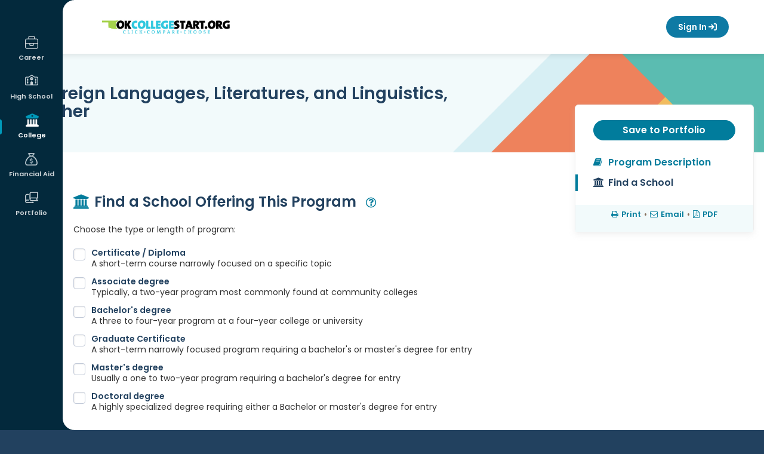

--- FILE ---
content_type: text/html; charset=utf-8
request_url: https://secure.okcollegestart.org/College_Planning/Explore_Programs_and_Majors/Program_Keyword_Search/Program_Keyword_Search.aspx?id=XAP2BPAXfUXAP2FPAXT6RXAP2FPAX1kYnPkblcR3VjgXAP3DPAXXAP3DPAX&screen=3&Type=B
body_size: 27972
content:
<!DOCTYPE HTML PUBLIC "-//W3C//DTD HTML 4.01 Transitional//EN" "http://www.w3.org/TR/html4/loose.dtd">

<html lang="en">
	<head id="xapHtmlHead"><meta charset="utf-8" /><meta http-equiv="X-UA-Compatible" content="IE=edge" /><meta name="viewport" content="width=device-width, initial-scale=1" /><meta id="xapKeywordsMetaTag" name="keywords" content="xap, college, university, degree, major, financial aid, act, sat, psat, scholarships, online application, college application, admission, campus tour" /><meta id="xapDescriptionMetaTag" name="description" content="College advice, college admission applications, pay for college, financial aid, scholarships, apply online for admission, online applications at Xap." /><meta name="robots" content="index,follow" /><meta name="author" content="XAP LCC" /><meta name="copyright" content="Copyright XAP 1997-2024" /><meta name="distribution" content="Global" /><meta http-equiv="content-type" content="text/html; charset=iso-8859-1" /><meta http-equiv="content-language" content="EN" /><meta name="revisit-after" content="15" /><title>
	OKcollegestart - Explore Programs and Majors
</title><link rel="stylesheet" href="https://cdnjs.cloudflare.com/ajax/libs/twitter-bootstrap/3.4.1/css/bootstrap.min.css" integrity="sha512-Dop/vW3iOtayerlYAqCgkVr2aTr2ErwwTYOvRFUpzl2VhCMJyjQF0Q9TjUXIo6JhuM/3i0vVEt2e/7QQmnHQqw==" crossorigin="anonymous" referrerpolicy="no-referrer" /><link rel="stylesheet" href="https://cdnjs.cloudflare.com/ajax/libs/font-awesome/6.7.2/css/all.min.css" integrity="sha512-Evv84Mr4kqVGRNSgIGL/F/aIDqQb7xQ2vcrdIwxfjThSH8CSR7PBEakCr51Ck+w+/U6swU2Im1vVX0SVk9ABhg==" crossorigin="anonymous" referrerpolicy="no-referrer" /><link rel="stylesheet" href="https://cdnjs.cloudflare.com/ajax/libs/font-awesome/5.2.0/css/all.min.css" integrity="sha512-6c4nX2tn5KbzeBJo9Ywpa0Gkt+mzCzJBrE1RB6fmpcsoN+b/w/euwIMuQKNyUoU/nToKN3a8SgNOtPrbW12fug==" crossorigin="anonymous" referrerpolicy="no-referrer" /><link rel="stylesheet" href="https://cdnjs.cloudflare.com/ajax/libs/font-awesome/4.6.1/css/font-awesome.min.css" integrity="sha512-TECBPTD5Db97nlsJ/gGBBv9JLXg172YcGtrl/HHM4x9W++PPKEpHs61ogVd4x2omTgST1dIHoy2HeYWZzcZzHw==" crossorigin="anonymous" referrerpolicy="no-referrer" /><link rel="preconnect" href="https://fonts.googleapis.com">
<link rel="preconnect" href="https://fonts.gstatic.com" crossorigin>
<link href="https://fonts.googleapis.com/css2?family=Montserrat:ital,wght@0,100..900;1,100..900&family=Mulish:ital,wght@0,200..1000;1,200..1000&family=Poppins:wght@400;500;600;700;800&family=Quicksand:wght@300..700&display=swap" rel="stylesheet">

<!-- Google tag (gtag.js) -->
<script async src="https://www.googletagmanager.com/gtag/js?id=G-QGNYEV85DY"></script>
<script>
  window.dataLayer = window.dataLayer || [];
  function gtag(){dataLayer.push(arguments);}
  gtag('js', new Date());

  gtag('config', 'G-QGNYEV85DY');
</script>

<script
src='//fw-cdn.com/11789832/4400458.js'
chat='true' widgetId='1fd5b7b8-1cee-4b2e-b8a9-74e563941887'>
</script><link REL="Stylesheet" type="text/css" media="screen, print" HREF="/Core/1/d4a4dd6f-8938-4093-b8cf-e4032ad47367.style"></link></head>
	<body id="xapHtmlBody">
		<form name="xapHtmlForm" method="post" action="/College_Planning/Explore_Programs_and_Majors/Program_Keyword_Search/Program_Keyword_Search.aspx?id=XAP2BPAXfUXAP2FPAXT6RXAP2FPAX1kYnPkblcR3VjgXAP3DPAXXAP3DPAX&amp;screen=3&amp;Type=B" id="xapHtmlForm">
<div class="aspNetHidden">
<input type="hidden" name="__EVENTTARGET" id="__EVENTTARGET" value="" />
<input type="hidden" name="__EVENTARGUMENT" id="__EVENTARGUMENT" value="" />
<input type="hidden" name="__VIEWSTATE" id="__VIEWSTATE" value="/[base64]/[base64]/[base64]/[base64]/6dMu9Y" />
</div>

<script type="text/javascript">
//<![CDATA[
var theForm = document.forms['xapHtmlForm'];
if (!theForm) {
    theForm = document.xapHtmlForm;
}
function __doPostBack(eventTarget, eventArgument) {
    if (!theForm.onsubmit || (theForm.onsubmit() != false)) {
        theForm.__EVENTTARGET.value = eventTarget;
        theForm.__EVENTARGUMENT.value = eventArgument;
        theForm.submit();
    }
}
//]]>
</script>


<script src="/WebResource.axd?d=OCoy1elxyz-zmmjybQcsuw2&amp;t=638901521280000000" type="text/javascript"></script>


<script src="/Common/Javascript/jquery-3.7.1.js" type="text/javascript"></script>
<script src="/Common/Javascript/thickbox.js" type="text/javascript"></script>
<script src="/ScriptResource.axd?d=MuO6x5qMFq267XlT3kpRcFyLULxkegnSeomnRSRcvRHDZ-ywabOpmksu3ZnYzse02Ykw4egkXwu1kteefWAObg2&amp;t=fffffffff2f92c66" type="text/javascript"></script>
<script src="/ScriptResource.axd?d=cOY6it8Xz57FEeChJZfySNhUdgqgQkdcYDeHEO8kIWRxc534eYqH4ltOGeACp6dr0&amp;t=397b6a7" type="text/javascript"></script>
<script src="/ScriptResource.axd?d=cOY6it8Xz57FEeChJZfySNhUdgqgQkdcYDeHEO8kIWQ1xKTJffS4VWmF4MDLgL1C0&amp;t=397b6a7" type="text/javascript"></script>
<script type="text/javascript">
//<![CDATA[
function WebForm_OnSubmit() {
if (typeof(ValidatorOnSubmit) == "function" && ValidatorOnSubmit() == false) return false;
return true;
}
//]]>
</script>

<div class="aspNetHidden">

	<input type="hidden" name="__VIEWSTATEGENERATOR" id="__VIEWSTATEGENERATOR" value="CA0B0334" />
	<input type="hidden" name="__EVENTVALIDATION" id="__EVENTVALIDATION" value="/wEdAFCIudZVDLlQUgbUTe3HskGe0Ja4XAEVw0UFuevexnJo1g/s1ZCqhewSK+saFDkk/PkjQfJImoE+FIhClCQnBq1HJD+9v2texMme1zmzlVSgfOdf7GlLF+VbtY4eq6ZreoCLCZ5vAoKyRxmnoNLTk+D/jtRvlMfUOlvmuBFcCeqCDe+d4C818f9xeG2qtePEECJclwmFsqQ5cVCx107Rn2GEZgQMsHR22gaZF3bfeBMzH/fHbn8HKCjsdIa2EfnDzKp5P9Zm3dqF2SLlutmm/47SMAq0AwAKTT+XU3a8VWOId2YUe9ekA+1caIQu3Gc9UsvF5f6BMKWAvqhm2d/PWnr40j4Suqk/HeYK2OOp1aicOYaLuKlx85UmW9B7knxWLScYXX1mYEYrdSvtuiEuHRVtF2chOWC1Io4y7A8ekPof2se7p/kcrlJYO7lXlc5Hn/k2m93W3RHFuml4aCLLLcK5TsxzayBS0VaGII8ATo9O2eNo5ZsEpXoxyVLXu+m25l5NaMrFEknR6A8rJhKAv4XSk2mL8t8JTmvLOuJ4tmWJtefoV8pA9xC/Pg4E/JzJqDSLLZ2B/zDrM9Xjy8pMyd22XyxEewdTj3sEuR0c60J/K9NqmmDy98g8cxrPkHBT0EEduYhZFuVy7l0e4X4ReB/j+Y+V2DZ+2gg+s38hzndW0xFuZOO+r38LcYVaSJ6ipFVsWpwCD954XmOWvNXKApxpl4yw6sSIWnZXNFippfDLbIXk+ggXe+fhND6ImW8/VHB4mhRRrsxJ5KRRVgBNMm9FDoBXCPM+KGDUK9G5hpv5vvIl3sBW13Jyp43FvHBRC2F/vKJm191uVn0WvmHdqFI+/jHyS9Wm7G34XSlXQmM9NGQfBW9cXWy127dIZVlveqe15vKN2lfMdWKxnxTED97MCo9aclOoQv0tg9znaiGNo+x3bDze1dyNnDcSqFttATHGpf5K8XpHe1D/WLvGZ5XQFYDuIVy0lSj3wgvJQkv9DKDFJz6MlIOoDg5C2kjj2BKUYBdMD+J2hpNJrV8eLy9B+G5ncdWCy0mBWvaRiAZs/LmOzQ1vG3OLvYR9J7jyHbopX2wBIgn0A6PrrX0zC1wfKCIt1YHm2UdKOnPcVhMs2TI6PWU8dVFMagZWVXnsyQSkO1R3cmZJHR0BE7j/7tfu0QEtFU87m4SKIys7M1nfSEdDZykoXcxwVyTXutKyh826Bu+sAvMNJqAp1oFGtXKQ6TU/iBZdnUNjS/fHPoRSGV6LaACAaQKf8qndyi10vbmH39NyF25PPC3XcpJYGwMbz8gY77bAt3RZPVUQ/1HT9AtF/cqAvH40oyDF6XtfciatMfBQ30adrJBITB83GY3MV1v87kGlz2cKAteaueuyRPn7sAWVkdAwfc/RaRTkcL5ygWu+xM+hl1f6QF8OWXg12Y71yjAoyLeI3QRtchG5IYtjwPDvy782rYkyZoybGtH8sFVBx1LAYJPxezOV24jgHhIq2CdWeBFxnqnIFzQB93S3rhC+ANEBWksJNCxtFu6v3bzs4nn4EX/fbB9SzGBbD1N5ywYE+az9G39GqZuzjMfuWk33UZudBeJ4Tvl9d5BM1GtnHxjKffAHVO6tHIyeND4lEoTcCFjbdDJ51mfPJdHnbZPCJADgwV+N3z4zzTkeJcbDYdLlI9mICMdPcejRvy7Zps1A+QUoNtLV7vqA7Pzd0FxT7lKGVCqI8b9HNv0o8G9Z" />
</div>
        <script type="text/javascript">
//<![CDATA[
Sys.WebForms.PageRequestManager._initialize('xapScriptManager', 'xapHtmlForm', ['tctl94$ctl00$ctl00$updatePanel',''], [], [], 600, '');
//]]>
</script>

			<div id="page">

    <!-- fixed left nav -->

<aside id="mobile-menu" class="left-menu collapse nav-collapse 
">
    <div class="menu-wrap parent-user">
        <button type="button" class="mobile-menu-parent">User Menu</button>
        <ul class="sub-menu">
            

<span id="ctl28_lblUserInfo"></span>
<li><a href="/Your_Portfolio/Your_Profile/Your_Profile_-_The_Basics.aspx#basics-1">This is me</a></li>
            <li><a href="/Your_Portfolio/Index/Grant_Access_Parent_Invitation.aspx">Family Connections</a></li>
            <li><a href="/Your_Portfolio/Communication_Log#/">Communication log</a></li>
            <li><a href="/Your_Portfolio/Index/Merge_Accounts.aspx">Merge Accounts</a></li>
            <li><a href="/Your_Portfolio/Your_Profile/Your_Profile_-_Account_Access_Activity.aspx">Account Activity</a></li>
        </ul>
    </div>

    <!-- Mobile Navigation -->
    <div class="menu-2">
  <div class="menu-wrap" aria-haspopup="true" aria-expanded="false">
    <button class="mobile-menu-parent" type="button" id="Career" aria-controls="Career-submenu">
      <span>Career</span>
    </button>
    <ul class="sub-menu" id="Career-submenu" role="menu" aria-hidden="true">
      <li>
        <a href="/Career_Planning/Career_Planning.aspx" role="menuitem">Career Planning</a>
      </li>
      <li>
        <a href="/Career_Planning/Learn_About_Yourself/_default.aspx" role="menuitem">Learn About Yourself</a>
      </li>
      <li>
        <a href="/Career_Planning/Explore_Careers/_default.aspx" role="menuitem">Explore Careers</a>
      </li>
      <li>
        <a href="/Career_Planning/Get_a_Job/_default.aspx" role="menuitem">Get a Job</a>
      </li>
    </ul>
  </div>
  <div class="menu-wrap" aria-haspopup="true" aria-expanded="false">
    <button class="mobile-menu-parent" type="button" id="HighSchool" aria-controls="HighSchool-submenu">
      <span>High School</span>
    </button>
    <ul class="sub-menu" id="HighSchool-submenu" role="menu" aria-hidden="true">
      <li>
        <a href="/High_School_Planning/High_School_Planning.aspx" role="menuitem">High School Planning</a>
      </li>
      <li>
        <a href="/High_School_Planning/Your_Plan_of_Study/_default.aspx" role="menuitem">Plan of Study</a>
      </li>
      <li>
        <a href="/High_School_Planning/High_School_Planning_Timeline/_default.aspx" role="menuitem">High School Planning Timeline</a>
      </li>
      <li>
        <a href="/High_School_Planning/Succeeding_In_High_School/_default.aspx" role="menuitem">Succeeding In High School</a>
      </li>
      <li>
        <a href="/High_School_Planning/Summer_Academies/_default.aspx" role="menuitem">Summer Academies</a>
      </li>
    </ul>
  </div>
  <div class="menu-wrap active" aria-haspopup="true" aria-expanded="false">
    <button class="mobile-menu-parent" type="button" id="College" aria-controls="College-submenu">
      <span>College</span>
    </button>
    <ul class="sub-menu" id="College-submenu" role="menu" aria-hidden="true">
      <li>
        <a href="/College_Planning/College_Planning.aspx" role="menuitem">College Planning</a>
      </li>
      <li>
        <a href="/College_Planning/Explore_Schools/_default.aspx" role="menuitem">Explore Schools</a>
      </li>
      <li>
        <a href="/College_Planning/Explore_Programs_and_Majors/_default.aspx" role="menuitem">Explore Programs and Majors</a>
      </li>
      <li>
        <a href="/College_Planning/Prepare_for_College/_default.aspx" role="menuitem">Prepare for College</a>
      </li>
      <li>
        <a href="/College_Planning/Test_Prep/_default.aspx" role="menuitem">Test Prep</a>
      </li>
      <li>
        <a href="/College_Planning/Applications_and_Transcripts/_default.aspx" role="menuitem">Get to College</a>
      </li>
    </ul>
  </div>
  <div class="menu-wrap" aria-haspopup="true" aria-expanded="false">
    <button class="mobile-menu-parent" type="button" id="FinancialAid" aria-controls="FinancialAid-submenu">
      <span>Financial Aid</span>
    </button>
    <ul class="sub-menu" id="FinancialAid-submenu" role="menu" aria-hidden="true">
      <li>
        <a href="/Financial_Aid_Planning/Financial_Aid_Planning.aspx" role="menuitem">Financial Aid Planning</a>
      </li>
      <li>
        <a href="/Financial_Aid_Planning/Financial_Aid_101/_default.aspx" role="menuitem">Financial Aid 101</a>
      </li>
      <li>
        <a href="/Financial_Aid_Planning/Afford_College/_default.aspx" role="menuitem">Making College More Affordable</a>
      </li>
      <li>
        <a href="/Financial_Aid_Planning/Financial_Aid_Calculators/_default.aspx" role="menuitem">Calculators</a>
      </li>
      <li>
        <a href="/Financial_Aid_Planning/Scholarships/_default.aspx" role="menuitem">Scholarships</a>
      </li>
      <li>
        <a href="/Financial_Aid_Planning/FinAid_Planning_Timeline.aspx" role="menuitem">Financial Aid Planning Timeline</a>
      </li>
      <li>
        <a href="/Financial_Aid_Planning/FinAid_Wizard.aspx" role="menuitem">Financial Aid Wizard</a>
      </li>
      <li>
        <a href="/Financial_Aid_Planning/Financial_Fitness/_default.aspx" role="menuitem">Financial Fitness</a>
      </li>
    </ul>
  </div>
  <div class="menu-wrap" aria-haspopup="true" aria-expanded="false">
    <button class="mobile-menu-parent" type="button" id="Portfolio" aria-controls="Portfolio-submenu">
      <span>Portfolio</span>
    </button>
    <ul class="sub-menu" id="Portfolio-submenu" role="menu" aria-hidden="true">
      <li>
        <a href="/Your_Portfolio/StartPage.aspx" role="menuitem">Your Portfolio</a>
      </li>
      <li>
        <a href="/Your_Portfolio/Career_Planning/_default.aspx" role="menuitem">Career Planning</a>
      </li>
      <li>
        <a href="/Your_Portfolio/High_School_Planning/_default.aspx" role="menuitem">High School Planning</a>
      </li>
      <li>
        <a href="/Your_Portfolio/College_Planning/_default.aspx" role="menuitem">College Planning</a>
      </li>
      <li>
        <a href="/Your_Portfolio/Financial_Aid_Planning/_default.aspx" role="menuitem">Financial Aid Planning</a>
      </li>
      <li>
        <a href="/Your_Portfolio/Your_Profile/_default.aspx" role="menuitem">Your Profile</a>
      </li>
      <li>
        <a href="/Your_Portfolio/Your_Journal/_default.aspx" role="menuitem">Your Journal</a>
      </li>
      <li>
        <a href="/Your_Portfolio/Explore360.aspx" role="menuitem">Explore360</a>
      </li>
    </ul>
  </div>
</div><!-- Main Navigation -->
    <div class="menu-1">
  <div class="menu-wrap" aria-haspopup="true" aria-expanded="false">
    <a href="/Career_Planning/_default.aspx" class="menu-item" id="Career" aria-controls="Career-submenu">
      <span>Career</span>
    </a>
    <ul class="sub-menu" id="Career-submenu" role="menu" aria-hidden="true">
      <li>
        <a href="/Career_Planning/Career_Planning.aspx" role="menuitem">Career Planning</a>
      </li>
      <li>
        <a href="/Career_Planning/Learn_About_Yourself/_default.aspx" role="menuitem">Learn About Yourself</a>
      </li>
      <li>
        <a href="/Career_Planning/Explore_Careers/_default.aspx" role="menuitem">Explore Careers</a>
      </li>
      <li>
        <a href="/Career_Planning/Get_a_Job/_default.aspx" role="menuitem">Get a Job</a>
      </li>
    </ul>
  </div>
  <div class="menu-wrap" aria-haspopup="true" aria-expanded="false">
    <a href="/High_School_Planning/_default.aspx" class="menu-item" id="HighSchool" aria-controls="HighSchool-submenu">
      <span>High School</span>
    </a>
    <ul class="sub-menu" id="HighSchool-submenu" role="menu" aria-hidden="true">
      <li>
        <a href="/High_School_Planning/High_School_Planning.aspx" role="menuitem">High School Planning</a>
      </li>
      <li>
        <a href="/High_School_Planning/Your_Plan_of_Study/_default.aspx" role="menuitem">Plan of Study</a>
      </li>
      <li>
        <a href="/High_School_Planning/High_School_Planning_Timeline/_default.aspx" role="menuitem">High School Planning Timeline</a>
      </li>
      <li>
        <a href="/High_School_Planning/Succeeding_In_High_School/_default.aspx" role="menuitem">Succeeding In High School</a>
      </li>
      <li>
        <a href="/High_School_Planning/Summer_Academies/_default.aspx" role="menuitem">Summer Academies</a>
      </li>
    </ul>
  </div>
  <div class="menu-wrap active" aria-haspopup="true" aria-expanded="false">
    <a href="/College_Planning/_default.aspx" class="menu-item" id="College" aria-controls="College-submenu">
      <span>College</span>
    </a>
    <ul class="sub-menu" id="College-submenu" role="menu" aria-hidden="true">
      <li>
        <a href="/College_Planning/College_Planning.aspx" role="menuitem">College Planning</a>
      </li>
      <li>
        <a href="/College_Planning/Explore_Schools/_default.aspx" role="menuitem">Explore Schools</a>
      </li>
      <li>
        <a href="/College_Planning/Explore_Programs_and_Majors/_default.aspx" role="menuitem">Explore Programs and Majors</a>
      </li>
      <li>
        <a href="/College_Planning/Prepare_for_College/_default.aspx" role="menuitem">Prepare for College</a>
      </li>
      <li>
        <a href="/College_Planning/Test_Prep/_default.aspx" role="menuitem">Test Prep</a>
      </li>
      <li>
        <a href="/College_Planning/Applications_and_Transcripts/_default.aspx" role="menuitem">Get to College</a>
      </li>
    </ul>
  </div>
  <div class="menu-wrap" aria-haspopup="true" aria-expanded="false">
    <a href="/Financial_Aid_Planning/_default.aspx" class="menu-item" id="FinancialAid" aria-controls="FinancialAid-submenu">
      <span>Financial Aid</span>
    </a>
    <ul class="sub-menu" id="FinancialAid-submenu" role="menu" aria-hidden="true">
      <li>
        <a href="/Financial_Aid_Planning/Financial_Aid_Planning.aspx" role="menuitem">Financial Aid Planning</a>
      </li>
      <li>
        <a href="/Financial_Aid_Planning/Financial_Aid_101/_default.aspx" role="menuitem">Financial Aid 101</a>
      </li>
      <li>
        <a href="/Financial_Aid_Planning/Afford_College/_default.aspx" role="menuitem">Making College More Affordable</a>
      </li>
      <li>
        <a href="/Financial_Aid_Planning/Financial_Aid_Calculators/_default.aspx" role="menuitem">Calculators</a>
      </li>
      <li>
        <a href="/Financial_Aid_Planning/Scholarships/_default.aspx" role="menuitem">Scholarships</a>
      </li>
      <li>
        <a href="/Financial_Aid_Planning/FinAid_Planning_Timeline.aspx" role="menuitem">Financial Aid Planning Timeline</a>
      </li>
      <li>
        <a href="/Financial_Aid_Planning/FinAid_Wizard.aspx" role="menuitem">Financial Aid Wizard</a>
      </li>
      <li>
        <a href="/Financial_Aid_Planning/Financial_Fitness/_default.aspx" role="menuitem">Financial Fitness</a>
      </li>
    </ul>
  </div>
  <div class="menu-wrap" aria-haspopup="true" aria-expanded="false">
    <a href="/Your_Portfolio/_default.aspx" class="menu-item" id="Portfolio" aria-controls="Portfolio-submenu">
      <span>Portfolio</span>
    </a>
    <ul class="sub-menu" id="Portfolio-submenu" role="menu" aria-hidden="true">
      <li>
        <a href="/Your_Portfolio/StartPage.aspx" role="menuitem">Your Portfolio</a>
      </li>
      <li>
        <a href="/Your_Portfolio/Career_Planning/_default.aspx" role="menuitem">Career Planning</a>
      </li>
      <li>
        <a href="/Your_Portfolio/High_School_Planning/_default.aspx" role="menuitem">High School Planning</a>
      </li>
      <li>
        <a href="/Your_Portfolio/College_Planning/_default.aspx" role="menuitem">College Planning</a>
      </li>
      <li>
        <a href="/Your_Portfolio/Financial_Aid_Planning/_default.aspx" role="menuitem">Financial Aid Planning</a>
      </li>
      <li>
        <a href="/Your_Portfolio/Your_Profile/_default.aspx" role="menuitem">Your Profile</a>
      </li>
      <li>
        <a href="/Your_Portfolio/Your_Journal/_default.aspx" role="menuitem">Your Journal</a>
      </li>
      <li>
        <a href="/Your_Portfolio/Explore360.aspx" role="menuitem">Explore360</a>
      </li>
    </ul>
  </div>
</div>

<span id="ctl46_lblUserInfo"></span>
<a class="btn-sign-out" href="/Career/Home/LogOff"><i class="fa-solid fa-arrow-right-from-bracket" aria-hidden="true"></i> Sign Out</a>
</aside>
<!-- end left nav -->
<!-- sticky header -->
<header class="header-outer">

    <!-- top rounded corner -->
    <svg class="rounded-top" width="20" height="20">
        <!-- White background -->
        <rect width="20" height="20" fill="white"></rect>

        <!-- Navy quarter circle in the top-right corner -->
        <path d="M20,0 A20,20 0 0,0 0,20 L0,0 Z" fill="#00293d"></path>
    </svg>

    <div class="header-inner responsive-wrapper">
        <a href="\" class="header-logo">
            <span class="sr-only">
                OKcollegestart</span>
        </a>
        <nav class="header-navigation">

            <!-- language -->
            <div id="languagebox">
                <script>
    function changeGoogleStyles() {
        if (($goog = $('.skiptranslate').contents().find('body')).length) {
            var stylesHtml = '<style>' + '.VIpgJd-ZVi9od-vH1Gmf {' + 'max-width:100% !important;' + 'overflow:scroll !important;' + 'box-sizing:border-box !important;' + 'height:auto !important;' + '}' + '</style>';
            $goog.prepend(stylesHtml);
        } else {
            setTimeout(changeGoogleStyles, 50);
        }
    }
    changeGoogleStyles();
</script>
<div id="google_translate_element"></div>
<script type="text/javascript">
function googleTranslateElementInit() {
  new google.translate.TranslateElement({pageLanguage: 'en', layout: google.translate.TranslateElement.InlineLayout.SIMPLE, autoDisplay: false}, 'google_translate_element');
}
</script>
<script type="text/javascript" src="//translate.google.com/translate_a/element.js?cb=googleTranslateElementInit"></script></div>

            <!-- Dashboard -->
            <!-- Signed in/out templates-->
            <!-- mobile menu button -->
<a id="mobile-menu-toggle" href="#mobile-menu" role="button" data-toggle="collapse" aria-expanded="false" aria-controls="mobile-menu" class="collapsed signed-out"><span class="menu-icon"></span><span class="sr-only">Mobile Menu Button</span></a>
<!-- end mobile menu button -->

<a class="btn btn-primary btn-sign-in" href="javascript:goToLogon();" onmouseover="window.status='Sign In';return true;" onfocus="window.status='Sign In';return true;">Sign In <i class="fa-solid fa-arrow-right-to-bracket" aria-hidden="true"></i></a>

<script type="text/javascript">
function goToLogon()
{
	if (location.pathname.indexOf('Sign_Out') > -1) {
		location = '/Home/Sign_In/Logon.aspx?nextpage=/';
	} else {
		location = '/Home/Sign_In/Logon.aspx?nextpage=' + encodeURIComponent(location.pathname+location.search);
	}
}
</script></nav>
    </div>
</header>
<!-- end sticky header -->

<script type="text/javascript">

    // open and closs mobile menu
    $("#mobile-menu-toggle").on('click', function () {
        event.preventDefault();
        if ($(this).hasClass('collapsed')) {
            $(this).addClass('close-menu');
            $(".user-menu").addClass("user-menu-mobile");
        } else {
            $(this).removeClass('close-menu');
            $(".user-menu").removeClass("user-menu-mobile");
        }
    });

    // mobile menu accordion functionality
    $(".mobile-menu-parent").on("click", function () {
        const $this = $(this);

        // Close all sub-menus except the one being toggled
        $(".mobile-menu-parent").not($this).removeClass("open");
        $(".mobile-menu-parent").not($this).next(".sub-menu").slideUp();

        // Toggle current one
        $this.toggleClass("open");
        $this.next(".sub-menu").slideToggle();
    });

    careerPlanning = $("#navigation > #CareerPlanning");
    subNav = $("#subnavigation");
    subNavContent = $(subNav).html();
    menuItems = [
        "CareerPlanning",
        "HighSchoolPlanning",
        "CollegePlanning",
        "FinancialAidPlanning",
        "YourPortfolio",
    ];
    if (window.innerWidth < 640) {
        $.each(menuItems, function (key, item) {
            if ($("#" + item).hasClass("selected")) {
                $("#subnavigation").addClass(item + "Sub");
            }
            if ($(subNav).hasClass(item + "Sub") && !$("#" + item).hasClass("hasSub")) {
                $("#" + item).append("<ul>" + subNav.html() + "</ul>");
                $("#" + item).addClass("hasSub");
                subNav.remove();
            }
        });
    }
    $(window).resize(function () {
        subNav = $("#subnavigation");
        if (window.innerWidth < 640) {
            $.each(menuItems, function (key, item) {
                if ($("#" + item).hasClass("selected")) {
                    $("#subnavigation").addClass(item + "Sub");
                }
                if ($(subNav).hasClass(item + "Sub") && !$("#" + item).hasClass("hasSub")) {
                    $("#" + item).append("<ul>" + subNav.html() + "</ul>");
                    $("#" + item).addClass("hasSub");
                    subNav.remove();
                }
            });
        }
        if (window.innerWidth > 641) {
            $.each(menuItems, function (key, item) {
                if ($("#" + item).hasClass("selected")) {
                    $("#subnavigation").addClass(item + "Sub");
                }
                if ($("#" + item).hasClass("hasSub")) {
                    $("#" + item).find("ul").remove();
                    $("#" + item).removeClass('hasSub');
                    $("#primarynav").append("<ul id='subnavigation' class='" + item + "Sub'>" +
                        subNavContent + "</ul>");
                }
            });
        }
        // changes the height of the fixed nav for responsive
        if (window.innerWidth < 917) {
            $("#mobile-menu").css("height", "150px");
        } else {
            $("#mobile-menu").css("height", "100vh");
        }
    });

    $(function () {
        $('[data-toggle="tooltip"]').tooltip();

        // changes the height of the fixed nav for responsive
        if ($(window).width() < 917) {
            $("#mobile-menu").css("height", "150px");
        }
    })

    //user widget position function
    function updateUserwayPosition() {
        if ($(window).width() <= 917) {
            $("body .uwy.userway_p1 .userway_buttons_wrapper").attr("style", "top: 13px !important;");
        } else {
            if ($(window).scrollTop() === 0) {
                $("body .uwy.userway_p1 .userway_buttons_wrapper").attr("style", "top: 22px !important;");
            } else {
                $("body .uwy.userway_p1 .userway_buttons_wrapper").attr("style", "top: 13px !important;");
            }
        }
    }

    // Wait until the userway element exists in the DOM
    function waitForUserwayAndInit() {
        var $userway = $("body .uwy.userway_p1 .userway_buttons_wrapper");
        if ($userway.length) {
            updateUserwayPosition();
        } else {
            setTimeout(waitForUserwayAndInit, 100); // Retry every 100ms until it exists
        }
    }

    // Run on page load (after DOM is ready)
    $(document).ready(function () {
        waitForUserwayAndInit();
    });

    // Run on scroll and resize
    $(window).on("scroll resize", function () {
        updateUserwayPosition();
    });

</script><div class="page-wrap">

        <!-- bottom rounded corner -->
        <svg class="rounded-bottom" width="20" height="20">
            <rect width="20" height="20" fill="transparent" />
            <path d="M20,20 A20,20 0 0,1 0,0 L0,20 Z" fill="#00293d" />
        </svg>

        <div class="content-wrapper">
            <div class="grid-container">
                <div id="main">
    <main id="main-content" class="no-sidebar">
        <div id="mainpanel">
            <!-- <div id="siteBreadCrumbs">
  <span>
    <a href="/">Home</a>
  </span>
  <span>
    <a href="/College_Planning/_default.aspx">College</a>
  </span>
  <span class="currentScreen">Explore Programs and Majors</span>
</div>-->


<style type="text/css">
    /*Profile Styles*/#explorePrograms h4
    {
        font: bold 11pt helvetica, arial, sans-serif;
        color: #18869C;
        text-decoration: none;
        margin: 0;
        border-bottom: 1px solid #f0f0f0;
        text-transform: uppercase;
    }
    #explorePrograms h5
    {
        font: bold 11pt helvetica, arial, sans-serif;
        color: #736552;
        text-decoration: none;
        margin: 0;
    }
    #explorePrograms .subheadingsmall
    {
        font: bold 12px helvetica, arial, sans-serif;
        color: #FF3800;
        padding: 4px 0;
    }
    #explorePrograms ul
    {
        padding-left: 15px;
        color: #736552;
    }
    #explorePrograms .dataGrid
    {
        width: 98%;
    }
    .interfaceSelectList
    {
        width: 165px;
        border: 1px solid #BDEFFF;
        background-color: #EFFBFF;
        color: #666;
        padding: 2px;
        margin: 0 0 5px 5px;
        font-size: 10px;
    }
    .inPortfolio
    {
        background: transparent url(/images/transitions/icons/check.gif) 0 0 no-repeat;
        padding-left: 20px;
    }
</style>

<script type="text/javascript">
function openApplyToSchool(strUrl)
{
    applyToSchoolWindow = window.open(strUrl,'ApplyToSchoolWindow','toolbar=no,location=no,directories=no,status=no,menubar=no,scrollbars=yes,resizable=yes,width=600,height=500');
    applyToSchoolWindow.focus();
}
</script>

<style type="text/css">
    .inPortfolio
    {
        background-image: url(/images/transitions/icons/check.gif);
        background-repeat: no-repeat;
        padding-left: 20px;
        border: 0;
    }
    .profileInsiderInfo
    {
        background-image: url(/images/transitions/icons/overqualified.gif);
        background-repeat: no-repeat;
        padding-left: 20px;
        border: 0;
    }
    .onlyInsiderInfo
    {
        background-image: url(/images/transitions/icons/underqualified.gif);
        background-repeat: no-repeat;
        padding-left: 20px;
        border: 0;
    }
</style>






<script>
    <!-- hero banner & sticky menu fixes -->
    $("#mainpanel").removeAttr('id');
    $("#page").css('overflow-x', 'unset')
</script>

<style>

    /* new*/
    .profile-wrap.hero-regular .profile-hero {
        height:165px;
    }
    .profile-wrap.hero-regular .profile-hero .hero-content {
        margin:0;
    }
    .profile-wrap.hero-regular .profile-hero h2 {
        height: 165px;
        display: table-cell;
        vertical-align: middle;
    }
    .profile-wrap.hero-regular .profile-hero:after {
        display: none;
    }

    .profile-wrap.hero-regular .profile-content {
        margin-top:85px;
    }

    .profile-wrap .profile-menu.no-links .menu-footer {
        margin-top: 20px;
    }

    .profile-wrap.hero-regular .sticky-left {
        margin-top:130px;
    }

    /* responsive */
    @media (max-width: 640px) {

        .profile-wrap.hero-regular .profile-hero,
        .profile-wrap.hero-regular .profile-hero h2 {height:100px;}
        .profile-wrap.hero-regular .profile-content {margin-top:0;}

    }

</style>




<div class="page-content profile-wrap hero-regular">
    <div class="profile-hero">
        <div class="container">
            <div class="hero-content">
                <h2>Foreign Languages, Literatures, and Linguistics, Other</h2>
            </div>
        </div>
    </div>
    <div class="profile-content">
        <div class="row sticky-wrap">

            <div class="col-md-8 col-sm-8 col-xs-12 sticky-left">
                <h2 class="title-profile"><i class='fa fa-university'></i>Find a School</h2>
                

<style>

    /* this page only */
    .profile-wrap .profile-content .title-profile {
        display:none;
    }
    .profile-wrap .profile-content .tab-info .title-profile {
        display:block;
    }
    .profile-wrap .profile-content {
        z-index:unset;
    }

</style>

<div id="ctl94_ctl00_ctl00_updatePanel">
	
        
        <div class="tab-info">

            <h2 class="title-profile"><i class="fa fa-university"></i>Find a School Offering This Program
                <span class="title-modal-info" data-toggle="tooltip" title="Program type information">
                    <a data-toggle="modal" data-target="#modalInfo"><i class="fa fa-question-circle-o"></i><span class="sr-only">Open Modal</span></a>
                </span>
            </h2>

            <div id="ctl94_ctl00_ctl00_validationSummary" class="alert alert-danger mb-10" style="display:none;">

	</div>

            <div id="ctl94_ctl00_ctl00_searchCriteria" class="collapse in">
                <div id="ctl94_ctl00_ctl00_schoolSearchPanel" onkeypress="javascript:return WebForm_FireDefaultButton(event, &#39;ctl94_ctl00_ctl00_goButton&#39;)">
		
                <p><span id="ctl94_ctl00_ctl00_filterProgramOptionValidator" style="display:none;"><img src='/sharedImages/err_flag.gif' /></span>Choose the type or length of program:</p>
                
                <!-- start checkboxes -->
                
                        <div class="row">
                            <div class="col-md-12 col-sm-12 col-xs-12">
                    
                            <div class="check-box sub-text mb-5">
                                <input id="ctl94_ctl00_ctl00_repeaterProgramOption_filterProgramOption_0" type="checkbox" name="ctl94$ctl00$ctl00$repeaterProgramOption$ctl01$filterProgramOption" value="C" /><label for="ctl94_ctl00_ctl00_repeaterProgramOption_filterProgramOption_0"><strong>Certificate / Diploma</strong><br /><span>A short-term course narrowly focused on a specific topic</span></label>
                            </div>
                    
                            <div class="check-box sub-text mb-5">
                                <input id="ctl94_ctl00_ctl00_repeaterProgramOption_filterProgramOption_1" type="checkbox" name="ctl94$ctl00$ctl00$repeaterProgramOption$ctl02$filterProgramOption" value="A" /><label for="ctl94_ctl00_ctl00_repeaterProgramOption_filterProgramOption_1"><strong>Associate degree</strong><br /><span>Typically, a two-year program most commonly found at community colleges</span></label>
                            </div>
                    
                            <div class="check-box sub-text mb-5">
                                <input id="ctl94_ctl00_ctl00_repeaterProgramOption_filterProgramOption_2" type="checkbox" name="ctl94$ctl00$ctl00$repeaterProgramOption$ctl03$filterProgramOption" value="B" /><label for="ctl94_ctl00_ctl00_repeaterProgramOption_filterProgramOption_2"><strong>Bachelor's degree</strong><br /><span>A three to four-year program at a four-year college or university</span></label>
                            </div>
                    
                            <div class="check-box sub-text mb-5">
                                <input id="ctl94_ctl00_ctl00_repeaterProgramOption_filterProgramOption_3" type="checkbox" name="ctl94$ctl00$ctl00$repeaterProgramOption$ctl04$filterProgramOption" value="G" /><label for="ctl94_ctl00_ctl00_repeaterProgramOption_filterProgramOption_3"><strong>Graduate Certificate</strong><br /><span>A short-term narrowly focused program requiring a bachelor's or master's degree for entry</span></label>
                            </div>
                    
                            <div class="check-box sub-text mb-5">
                                <input id="ctl94_ctl00_ctl00_repeaterProgramOption_filterProgramOption_4" type="checkbox" name="ctl94$ctl00$ctl00$repeaterProgramOption$ctl05$filterProgramOption" value="M" /><label for="ctl94_ctl00_ctl00_repeaterProgramOption_filterProgramOption_4"><strong>Master's degree</strong><br /><span>Usually a one to two-year program requiring a bachelor's degree for entry</span></label>
                            </div>
                    
                            <div class="check-box sub-text mb-5">
                                <input id="ctl94_ctl00_ctl00_repeaterProgramOption_filterProgramOption_5" type="checkbox" name="ctl94$ctl00$ctl00$repeaterProgramOption$ctl06$filterProgramOption" value="D" /><label for="ctl94_ctl00_ctl00_repeaterProgramOption_filterProgramOption_5"><strong>Doctoral degree</strong><br /><span>A highly specialized degree requiring either a Bachelor or master's degree for entry</span></label>
                            </div>
                    
                            </div>
                        </div>
                        
                <!-- end checkbox section -->
        
                <!-- dropdown selection -->
                <div class="row mt-20">            
		            <div class="col-md-12 col-sm-12 col-xs-12">
                
                        <div class="form-group">
                            <label for="ctl94_ctl00_ctl00_geoDDL1" id="ctl94_ctl00_ctl00_lblgeoDDL1">Choose a state or region to find information about schools offering this program:</label>
                            <div id="ctl94_ctl00_ctl00_geoPanel1">
			
					            <select name="ctl94$ctl00$ctl00$geoDDL1" id="ctl94_ctl00_ctl00_geoDDL1" class="form-control mt-10 input-md">
				<option value="">The Nation</option>
				<option value="N">Northeastern region</option>
				<option value="S">Southeastern region</option>
				<option value="M">Midwestern region</option>
				<option value="W">Western region</option>
				<option value="AL">Alabama</option>
				<option value="AK">Alaska</option>
				<option value="T">American Protectorates</option>
				<option value="AZ">Arizona</option>
				<option value="AR">Arkansas</option>
				<option value="CA">California</option>
				<option value="CO">Colorado</option>
				<option value="CT">Connecticut</option>
				<option value="DE">Delaware</option>
				<option value="DC">District of Columbia</option>
				<option value="FL">Florida</option>
				<option value="GA">Georgia</option>
				<option value="GU">Guam</option>
				<option value="HI">Hawaii</option>
				<option value="ID">Idaho</option>
				<option value="IL">Illinois</option>
				<option value="IN">Indiana</option>
				<option value="IA">Iowa</option>
				<option value="KS">Kansas</option>
				<option value="KY">Kentucky</option>
				<option value="LA">Louisiana</option>
				<option value="ME">Maine</option>
				<option value="MD">Maryland</option>
				<option value="MA">Massachusetts</option>
				<option value="MI">Michigan</option>
				<option value="MN">Minnesota</option>
				<option value="MS">Mississippi</option>
				<option value="MO">Missouri</option>
				<option value="MT">Montana</option>
				<option value="NE">Nebraska</option>
				<option value="NV">Nevada</option>
				<option value="NH">New Hampshire</option>
				<option value="NJ">New Jersey</option>
				<option value="NM">New Mexico</option>
				<option value="NY">New York</option>
				<option value="NC">North Carolina</option>
				<option value="ND">North Dakota</option>
				<option value="OH">Ohio</option>
				<option selected="selected" value="OK">Oklahoma</option>
				<option value="OR">Oregon</option>
				<option value="PA">Pennsylvania</option>
				<option value="PR">Puerto Rico</option>
				<option value="RI">Rhode Island</option>
				<option value="SC">South Carolina</option>
				<option value="SD">South Dakota</option>
				<option value="TN">Tennessee</option>
				<option value="TX">Texas</option>
				<option value="UT">Utah</option>
				<option value="VT">Vermont</option>
				<option value="VI">Virgin Islands</option>
				<option value="VA">Virginia</option>
				<option value="WA">Washington</option>
				<option value="WV">West Virginia</option>
				<option value="WI">Wisconsin</option>
				<option value="WY">Wyoming</option>

			</select>
				            
		</div>
                        </div>
                
                        <a id="ctl94_ctl00_ctl00_goButton" class="btn btn-primary d-inline-block mb-20" href="javascript:__doPostBack(&#39;ctl94$ctl00$ctl00$goButton&#39;,&#39;&#39;)"><i class="fa fa-search mr-5"></i>Search</a>
                    </div>  
                </div>
                <!-- end dropdown selection -->

            
	</div>
            </div>
            
    
            <!-- start modal -->
            <div id="modalInfo" class="modal fade height-control" role="dialog">
                <div class="modal-dialog">
                    <div class="modal-content">
                    <div class="modal-header">
                    <button type="button" class="close" data-dismiss="modal"><i class="fa fa-times-circle"></i><span class="sr-only">Close Modal</span></button>
                    <h4 class="modal-title"><i class="fa fa-question-circle mr-5"></i>Program Type Information</h4>
                    </div>
                    <div class="modal-body">
                        
                                <div class="row">
                                    <div class="col-md-12 col-sm-12 col-xs-12">
                                        <p class="mb-5"><strong><span class="title">Certificate / Diploma</span></strong></p>
                                        <p class="mb-15"><span class="description">College certificate or diploma coursework focuses almost entirely on a specific topic and are offered in many trades, professional fields, and academic areas. These programs typically require fewer credits and take less time to complete. In some cases, the credits earned may be applied or transferred to degree programs if you later decide to continue your education.</span></p>
                                    </div>
                                </div>
                            
                                <div class="row">
                                    <div class="col-md-12 col-sm-12 col-xs-12">
                                        <p class="mb-5"><strong><span class="title">Associate degree</span></strong></p>
                                        <p class="mb-15"><span class="description">These two-year programs offer different degrees for a variety of careers and may provide the necessary training to prepare students for entry-level positions. Associate degree programs are most commonly available from community colleges and technical schools.

Transferable associate degree programs cover the general education requirements needed to continue a student's education at a 4-year university.</span></p>
                                    </div>
                                </div>
                            
                                <div class="row">
                                    <div class="col-md-12 col-sm-12 col-xs-12">
                                        <p class="mb-5"><strong><span class="title">Bachelor's degree</span></strong></p>
                                        <p class="mb-15"><span class="description">A bachelor's degree program is an undergraduate program that usually takes three or four years to complete. Enrolling in a bachelor's degree program requires that students choose a major area of study. A bachelor's degree is also usually required for admittance into a graduate program.</span></p>
                                    </div>
                                </div>
                            
                                <div class="row">
                                    <div class="col-md-12 col-sm-12 col-xs-12">
                                        <p class="mb-5"><strong><span class="title">Graduate Certificate</span></strong></p>
                                        <p class="mb-15"><span class="description">A graduate certificate is a short course of study that is designed to meet the supplemental needs of students who have achieved a bachelor's or master's degree. They are a form of specialized training at the university level. Graduate certificates generally focus on a particular industry or job title.</span></p>
                                    </div>
                                </div>
                            
                                <div class="row">
                                    <div class="col-md-12 col-sm-12 col-xs-12">
                                        <p class="mb-5"><strong><span class="title">Master's degree</span></strong></p>
                                        <p class="mb-15"><span class="description">Master's degree programs are graduate programs that let students specialize in an area of study. They typically take one-to-two years to complete. Along with an undergraduate degree, enrolling in a master's degree program usually requires a minimum GPA and an acceptance score on a graduate entrance exam, such as the Graduate Record Examination (GRE). Many master's degree programs require a thesis or capstone project for graduation.</span></p>
                                    </div>
                                </div>
                            
                                <div class="row">
                                    <div class="col-md-12 col-sm-12 col-xs-12">
                                        <p class="mb-5"><strong><span class="title">Doctoral degree</span></strong></p>
                                        <p class="mb-15"><span class="description">The highest college degrees are doctoral degree programs, also known as Ph.D. programs. Because they are the most advanced type of degree program available, admittance into a doctoral degree program may require individuals to hold a master's degree. Completing a Ph.D. program usually takes several years, and often involves the completion of a dissertation and a major research project.</span></p>
                                    </div>
                                </div>
                                
                    </div>
                    <div class="modal-footer">
                    <button type="button" class="btn btn-primary" data-dismiss="modal"><i class="fa fa-times mr-5"></i>Close</button>
                    </div>
                </div>
                </div>
            </div>
            <!-- end modal -->

        </div>

    
</div>

<script type="text/javascript">
   
    /* toggle refine search icon - on button click */
   
    function iconToggle() {
        var searchCriteria = $("div[id$='searchCriteria']");
        if ($("div[id$='searchCriteria']").hasClass("in")) {
            $("#searchToggleIcon").removeClass("fa-minus");
            $("#searchToggleIcon").addClass("fa-plus");
            searchCriteria.collapse("hide");
        } else {
            $("#searchToggleIcon").removeClass("fa-plus");
            $("#searchToggleIcon").addClass("fa-minus");
            searchCriteria.collapse("show");
        }
               
        return false;
    }
     
    function pageLoad(sender, args) {
        
        $(function () {

            /* toggle refine search icon - on page load */
            if ($("div[id$='searchCriteria']").hasClass("in")) {
                $("#searchToggleIcon").removeClass("fa-plus");
                $("#searchToggleIcon").addClass("fa-minus");
            } else {
                $("#searchToggleIcon").removeClass("fa-minus");
                $("#searchToggleIcon").addClass("fa-plus");
            }

            $('[data-toggle="tooltip"]').tooltip();
            $('.rptSchoolSave').click(function (e) {
                e.preventDefault();
                var ID = $(this).attr('data-id');
                var action = $(this).attr('data-action');
                var currentTarget = e.currentTarget;
                var careerCard = $(this);
                var url = "";

                // swap saving/remove text before adding class 'saving'
                if (action === "save") {
                    $(this).children("span.saving-text").html("<i class='fa fa-spinner fa-spin mr-5'></i>Saving to Portfolio");
                    url = "/api/college/postsecondary/SaveSchoolToProfile/" + ID
                }
                else {
                    $(this).children("span.saving-text").html("<i class='fa fa-spinner fa-spin mr-5'></i>Removing from Portfolio");
                    url = "/api/college/postsecondary/RemoveSchoolFromProfile/" + ID
                }

                // show saving/removing text
                currentTarget.classList.add("saving");

                // save/remove function
                var result = "false";
                $.ajax({
                    cache: false,
                    type:"GET",
                    url: url,
                    success: function (response) {
                        var result = JSON.stringify(response);
                        if (result === "true") {
                            if (action === "save") {

                                setTimeout(function () {
                                    currentTarget.classList.add("saved");
                                    currentTarget.classList.remove("saving");
                                }, 2000);

                                // change card tooltip
                                currentTarget.title = "Remove from Portfolio";
                                currentTarget.attributes['data-original-title'].value = "Remove from Portfolio";
                                // change screenreader text
                                careerCard.find("span.sr-text").text("Remove from Portfolio");
                                // change action
                                currentTarget.attributes['data-action'].value = 'remove';
                            }
                            else {

                                currentTarget.classList.remove("saved");

                                setTimeout(function () {
                                    currentTarget.classList.remove("saving");
                                }, 2000);

                                // change card tooltip
                                currentTarget.title = "Save to Portfolio";
                                currentTarget.attributes['data-original-title'].value = "Save to Portfolio";
                                // change screenreader text
                                careerCard.find("span.sr-text").text("Save to Portfolio");
                                // change action
                                currentTarget.attributes['data-action'].value = 'save';
                            }
                        }
                    },
                    error: function (xhr, ajaxOptions, thrownError) { }

                });
                return false;
            });
        });
    }
</script>
            </div>

            <div class="col-md-4 col-sm-4 col-xs-12 sticky-right">

                <div class="profile-menu no-links">
                    <div id="ctl94_ctl00_linksPanel">
	
                        <a href="/Home/Sign_In/Logon.aspx?nextpage=%2fCollege_Planning%2fExplore_Programs_and_Majors%2fProgram_Keyword_Search%2fProgram_Keyword_Search.aspx%3fid%3dXAP2BPAXfUXAP2FPAXT6RXAP2FPAX1kYnPkblcR3VjgXAP3DPAXXAP3DPAX%26screen%3d3%26action%3d%7b0%7d%26Type%3dB" id="ctl94_ctl00_addToPortfolioLink" class="btn btn-primary">Save to Portfolio</a>
                    
</div>
                    
                            <ul>
                        
                            <li class='menuItemHidden'><a href='/College_Planning/Explore_Programs_and_Majors/Program_Keyword_Search/Program_Keyword_Search.aspx?id=XAP2BPAXfUXAP2FPAXT6RXAP2FPAX1kYnPkblcR3VjgXAP3DPAXXAP3DPAX&screen=1&Type=B'><i class='fa fa-book'></i>Program Description</a></li>
                        
                            <li class='menuItemActive'><a><i class='fa fa-university'></i>Find a School</a></li>
                        
                            </ul>
                        
                    
                    <div class="menu-footer">
                        <span class="print-wrap">

<script type="text/javascript">
function PopUpByOutputType(outputTypeId,url)
{
    var pWidth = 700;
    var pHeight = 250;
    if(outputTypeId == 4)
    {
        pHeight = 250;
        OnOutputSelected(outputTypeId);
    }
    else
    {
        if(outputTypeId == 1)
        {
            pHeight = 200;
        }
        else if(outputTypeId == 2)
        {
            pHeight = 500;
        }
        else if(outputTypeId == 3)
        {
            pHeight = 250;
        }
        PopUp(url,pWidth,pHeight);
    }
}
function PopUp(url,pWidth,pHeight)
{
    if(pWidth == null)
        pWidth = 800;
    if(pHeight == null)
        pHeight = 600;
    var pLeft = (screen.width - pWidth) / 2;
    var pTop = (screen.height - pHeight) / 2;
    if (pLeft < 0) 
    {
        pWidth = screen.width;
        pLeft = 0;
    }
    if (pTop < 0) 
    {
        pHeight = screen.height;
        pTop = 0;
    }   

    window.open(url,'popwin','menubar=no,directories=no,personalbar=no,resizable=yes,scrollbars=yes,modal=yes,status=no,toolbar=no,width=' + pWidth + ',height=' + pHeight + ',left=' + pLeft + ',top=' + pTop);
}
function OnOutputSelected(outputTypeId, userName, fromEmail, toEmail, tabOptionsIds, emailMessage, printAll, headerShow, gradeLevelsList, reviewCommentsShow, recommendedCoursesShow)
{
    if(outputTypeId != null)
            document.getElementById("ctl94_ctl00_outputFunction_txtOutputTypeId").value = outputTypeId;
            
    if(outputTypeId != 4)
    {
        if(userName != null)
            document.getElementById("ctl94_ctl00_outputFunction_txtUserName").value = userName;
        if(fromEmail != null)
            document.getElementById("ctl94_ctl00_outputFunction_txtFromEmail").value = fromEmail;
        if(toEmail != null)
            document.getElementById("ctl94_ctl00_outputFunction_txtToEmails").value = toEmail;
        if(tabOptionsIds != null)
            document.getElementById("ctl94_ctl00_outputFunction_txtTabOptionIds").value = tabOptionsIds;
        if(emailMessage != null)
            document.getElementById("ctl94_ctl00_outputFunction_txtEmailMessage").value = emailMessage;
        
         document.getElementById("ctl94_ctl00_outputFunction_txtPrintAll").value = printAll;
        
        if(1027==9){
            document.getElementById("ctl94_ctl00_outputFunction_txtHeaderShow").value =headerShow;
            document.getElementById("ctl94_ctl00_outputFunction_txtGradeLevelsList").value =gradeLevelsList;
            document.getElementById("ctl94_ctl00_outputFunction_txtReviewCommentsShow").value =reviewCommentsShow;
            document.getElementById("ctl94_ctl00_outputFunction_txtRecommendedCoursesShow").value =recommendedCoursesShow;
         }
    }
    
    var btnOutputSubmitCtrl = document.getElementById("ctl94_ctl00_outputFunction_btnOutputSubmit");
    if(btnOutputSubmitCtrl != null)
    {
        btnOutputSubmitCtrl.click();
    }
}
function GetOutputHtmlString()
{
    var pnlContainerPanelCtrl = document.getElementById("ctl94_ctl00_outputFunction_pnlContainerPanel");
    return pnlContainerPanelCtrl.innerHTML;
}
</script>

<div id="ctl94_ctl00_outputFunction_pnlOutputLinks">
	
    <div id="pagecontrols" align="right">
        <table>
            <tr>
                <td>
                    <div class="printthis">
                        <a id="ctl94_ctl00_outputFunction_hlnkPrint" onclick="javascript:PopUpByOutputType(1,&#39;/Common/OutputFunction/Popups/OutputDialog.aspx?[base64]&#39;);" href="javascript:void(0);"><i class="fa fa-print"></i>Print</a></div>
                </td>
                <td valign="top">
                    <div id="ctl94_ctl00_outputFunction_divSeparator1">•</div>
                </td>
                <td>
                    <div class="emailthis">
                        <a id="ctl94_ctl00_outputFunction_hlnkEmail" onclick="javascript:PopUpByOutputType(2,&#39;/Common/OutputFunction/Popups/OutputDialog.aspx?[base64]&#39;);" href="javascript:void(0);"><i class="fa fa-envelope-o"></i>Email</a></div>
                </td>
                <td>
                    <div id="ctl94_ctl00_outputFunction_divSeparator2">•</div>
                </td>
                <td>
                    <div class="pdfthis">
                        <a id="ctl94_ctl00_outputFunction_hlnkPdf" onclick="javascript:PopUpByOutputType(3,&#39;/Common/OutputFunction/Popups/OutputDialog.aspx?[base64]&#39;);" href="javascript:void(0);"><i class="fa fa-file-pdf-o"></i>PDF</a></div>
                </td>
                 <td>
                    
                </td>
                <td>
                    <div>
                        </div>
                </td>
            </tr>
        </table>
    </div>

</div>
<div class="invisible" style="display: none;">
    <div id="ctl94_ctl00_outputFunction_pnlValues">
	
        <input type="submit" name="ctl94$ctl00$outputFunction$btnOutputSubmit" value="Hidden Me" id="ctl94_ctl00_outputFunction_btnOutputSubmit" />
        <input name="ctl94$ctl00$outputFunction$txtUserName" type="text" id="ctl94_ctl00_outputFunction_txtUserName" title="Username" />
        <input name="ctl94$ctl00$outputFunction$txtOutputTypeId" type="text" id="ctl94_ctl00_outputFunction_txtOutputTypeId" title="Output type ID" />
        <input name="ctl94$ctl00$outputFunction$txtFromEmail" type="text" id="ctl94_ctl00_outputFunction_txtFromEmail" title="From e-mail" />
        <input name="ctl94$ctl00$outputFunction$txtToEmails" type="text" id="ctl94_ctl00_outputFunction_txtToEmails" title="Username" />
        <input name="ctl94$ctl00$outputFunction$txtTabOptionIds" type="text" id="ctl94_ctl00_outputFunction_txtTabOptionIds" title="Tab options IDs" />
        <input name="ctl94$ctl00$outputFunction$txtEmailMessage" type="text" id="ctl94_ctl00_outputFunction_txtEmailMessage" title="E-mail message" />
        <input name="ctl94$ctl00$outputFunction$txtPrintAll" type="text" id="ctl94_ctl00_outputFunction_txtPrintAll" title="Print all" />
        <input name="ctl94$ctl00$outputFunction$txtHeaderShow" type="text" id="ctl94_ctl00_outputFunction_txtHeaderShow" title="POS HeaderShow" />
        <input name="ctl94$ctl00$outputFunction$txtGradeLevelsList" type="text" id="ctl94_ctl00_outputFunction_txtGradeLevelsList" title="POS GradeLevelsList" />
        <input name="ctl94$ctl00$outputFunction$txtReviewCommentsShow" type="text" id="ctl94_ctl00_outputFunction_txtReviewCommentsShow" title="POS ReviewCommentsShow" />
        <input name="ctl94$ctl00$outputFunction$txtRecommendedCoursesShow" type="text" id="ctl94_ctl00_outputFunction_txtRecommendedCoursesShow" title="POS RecommendedCoursesShow" />
        <div id="ctl94_ctl00_outputFunction_pnlContainerPanel">
		
            
        
	</div>
    
</div>
</div>
</span>
                    </div>
                </div>
            </div>

        </div>
    </div>
</div>

</div>
    </main>
</div>

</div>
        </div>

        <footer id="main-footer">
    <div class="container">
        <div class="footer-top">
            <a href="https://www.xap.com" target="_blank"><img src="/images/ok/logo-xap.png" class="img-responsive floatLeft mr-20" alt="Powered by XAP"></a>
            <div class="sponsors">
                <a href="http://www.ocap.org/" target="_blank" title="Oklahoma College Assistance Program" class="ocap">
                    <img src="/images/ok/ok-sponsor-1.png" alt="Oklahoma College Assistance Program">
                </a>
                <a href="http://www.okhighered.org" target="_blank" title="Oklahoma Higher Education" class="ok-state">
                    <img src="/images/ok/ok-sponsor-2.png" alt="Oklahoma Higher Education">
                </a>
                <a href="http://www.okhighered.org/okpromise/" target="_blank" title="Oklahoma's Promise" class="promise">
                    <img src="/images/ok/ok-sponsor-3.png" alt="Oklahoma's Promise">
                </a>
                <a href="https://okgearup.org/" target="_blank" title="Oklahoma Gear Up" class="gearup">
                    <img src="/images/ok/ok-sponsor-4.png" alt="Oklahoma Gear Up">
                </a>
            </div>
            <div class="social">
                <a target="_blank" href="https://www.facebook.com/okcollegestart/"><i class="fa fa-facebook" aria-hidden="false"></i><span class="sr-only">Facebook</span></a>
                <a target="_blank" href="https://x.com/okhighered"><i class="fa-brands fa-x-twitter" aria-hidden="false"></i><span class="sr-only">X</span></a>
                <a target="_blank" href="https://www.youtube.com/playlist?list=PL0eVNoMNVSGUnvf2YmG5FUZSjypPMI3hg"><i class="fa-brands fa-youtube" aria-hidden="false"></i><span class="sr-only">YouTube</span></a>
            </div>
        </div>
        <div class="footer-bottom">
            <a href="#disclaimer" data-toggle="modal">Disclaimer</a> |
            <a href="/Home/terms.aspx">Terms of Use</a> |
            <a href="/Home/privacy.aspx">Privacy Policy</a> |
            <a href="/Home/Sources.aspx">Sources</a> |
            <a href="http://www.xap.com/" target="_blank" title="XAP">
                XAP © 2010 -
                <script language="JavaScript" type="text/javascript">
                    document.write((new Date()).getFullYear());
                </script>
            </a>
        </div>
    </div>

    <!-- Modal -->
    <div id="disclaimer" class="modal fade" role="dialog">
        <div class="modal-dialog">

            <!-- Modal content-->
            <div class="modal-content">
                <div class="modal-header">
                    <h4 class="modal-title"><i class="fa-solid fa-circle-exclamation mr-5 text-primary" aria-hidden="true"></i>Disclaimer</h4>
                    <button type="button" class="close" data-dismiss="modal"><i class="fa-solid fa-xmark"></i><span class="sr-only">Close</span></button>
                </div>
                <div class="modal-body">
                    <p>OCAP believes that financial literacy and understanding the financial aid process are critical aspects of college planning and student success. OCAP staff who work with students, parents, educators and community partners in the areas of personal finance education, state and federal financial aid, and student loan management do not provide financial, investment, legal, and/or tax advice. This website and all information provided is for general educational purposes only, and is not intended to be construed as financial, investment, legal, and/or tax advice.</p>
                </div>
                <div class="modal-footer">
                    <button type="button" class="btn btn-primary" data-dismiss="modal"><i class="fa-solid fa-xmark mr-5"></i>Close</button>
                </div>
            </div>

        </div>
    </div>

</footer>
<script src="https://cdn.userway.org/widget.js" data-account="TD1w1SwWzH"></script></div>
   
</div>
		
<script type="text/javascript">
//<![CDATA[
var Page_ValidationSummaries =  new Array(document.getElementById("ctl94_ctl00_ctl00_validationSummary"));
var Page_Validators =  new Array(document.getElementById("ctl94_ctl00_ctl00_filterProgramOptionValidator"));
//]]>
</script>

<script type="text/javascript">
//<![CDATA[
var ctl94_ctl00_ctl00_validationSummary = document.all ? document.all["ctl94_ctl00_ctl00_validationSummary"] : document.getElementById("ctl94_ctl00_ctl00_validationSummary");
ctl94_ctl00_ctl00_validationSummary.headertext = "<i class=\'fa fa-exclamation-circle mr-5\'></i>To find a school that participates in this program you must correct the following errors or omissions:";
ctl94_ctl00_ctl00_validationSummary.validationGroup = "filterProgram";
var ctl94_ctl00_ctl00_filterProgramOptionValidator = document.all ? document.all["ctl94_ctl00_ctl00_filterProgramOptionValidator"] : document.getElementById("ctl94_ctl00_ctl00_filterProgramOptionValidator");
ctl94_ctl00_ctl00_filterProgramOptionValidator.errormessage = "You must select one or more program options";
ctl94_ctl00_ctl00_filterProgramOptionValidator.display = "Dynamic";
ctl94_ctl00_ctl00_filterProgramOptionValidator.validationGroup = "filterProgram";
ctl94_ctl00_ctl00_filterProgramOptionValidator.evaluationfunction = "CustomValidatorEvaluateIsValid";
//]]>
</script>


<script type="text/javascript">
//<![CDATA[

(function(id) {
    var e = document.getElementById(id);
    if (e) {
        e.dispose = function() {
            Array.remove(Page_ValidationSummaries, document.getElementById(id));
        }
        e = null;
    }
})('ctl94_ctl00_ctl00_validationSummary');

var Page_ValidationActive = false;
if (typeof(ValidatorOnLoad) == "function") {
    ValidatorOnLoad();
}

function ValidatorOnSubmit() {
    if (Page_ValidationActive) {
        return ValidatorCommonOnSubmit();
    }
    else {
        return true;
    }
}
        
document.getElementById('ctl94_ctl00_ctl00_filterProgramOptionValidator').dispose = function() {
    Array.remove(Page_Validators, document.getElementById('ctl94_ctl00_ctl00_filterProgramOptionValidator'));
}
//]]>
</script>
</form>
		
        <script src="https://cdnjs.cloudflare.com/ajax/libs/twitter-bootstrap/3.4.1/js/bootstrap.min.js" integrity="sha512-oBTprMeNEKCnqfuqKd6sbvFzmFQtlXS3e0C/RGFV0hD6QzhHV+ODfaQbAlmY6/q0ubbwlAM/nCJjkrgA3waLzg==" crossorigin="anonymous" referrerpolicy="no-referrer"></script>
	</body>
</html>
